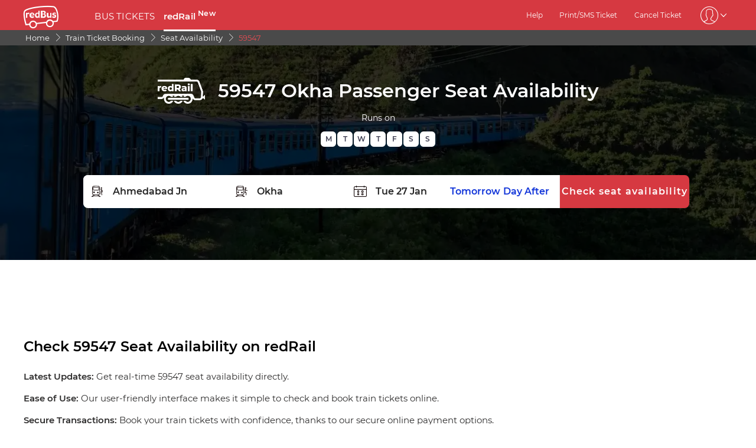

--- FILE ---
content_type: text/html; charset=utf-8
request_url: https://www.redbus.in/trains/59547-seat-availability
body_size: 9423
content:
<html lang="en">
            <head>
               <title>59547 Seat Availability - Check 59547 Ahmedabad Okha Passenger Availability</title>
               <link rel="canonical" href="https://www.redbus.in/trains/59547-seat-availability">
               <meta http-equiv="content-type" content="text/html; charset=UTF-8">
               <meta name="viewport" content="initial-scale=1.0">
               <meta name="description" content="Looking for 59547 Seat Availability? Book confirmed train ticket with Free Cancellation for 59547 Ahmedabad Okha Passenger with redRail">
                
                <meta name="robots" content="index, follow" />
                <link rel="shortcut icon" type="image/ico" href="/seoassets/favicon.ico" />
                <link rel="preload" href="/seoassets/fonts/Montserrat-Regular_9Wlhyw.woff2" as="font" type="font/woff2" crossorigin>
                <link rel="preload" href="/seoassets/fonts/Montserrat-SemiBold_bZF3gnD_g.woff2" as="font" type="font/woff2" crossorigin>
                <link rel="preload" as="font" href="/seoassets/fonts/icomoon.woff2?ge98hm" type="font/woff2" crossorigin="anonymous">
                <!-- <link rel="preconnect" href="https://s1.rdbuz.com">
                <link rel="preconnect" href="https://s2.rdbuz.com"> 
                <link rel="preconnect" href="https://s3.rdbuz.com"> -->
                <script src="/seoassets/dcr_train_availability.js?v=1768299288012" defer></script>
                
                <link rel="alternate" hreflang="en-IN" href="https://www.redbus.in/trains/59547-seat-availability" />
                
                <link rel="preload stylesheet" as="style" href="/seoassets/dcr_train_availability.css?v=1768299288012" />
                <style>
                    @font-face {
                        font-family: "Montserrat";
                        font-style: normal;
                        font-weight: 400;
                        src: local("Montserrat Regular"), local("Montserrat-Regular"), url('/seoassets/fonts/Montserrat-Regular_9Wlhyw.woff2') format("woff2");
                        unicode-range: U+0000-00FF, U+0131, U+0152-0153, U+02BB-02BC, U+02C6, U+02DA, U+02DC, U+2000-206F, U+2074, U+20AC, U+2122, U+2212, U+2215;
                        font-display: optional;
                    }
                    @font-face {
                        font-family: "Montserrat";
                        font-style: normal;
                        font-weight: 600;
                        src: local("Montserrat Bold"), local("Montserrat-Bold"), url('/seoassets/fonts/Montserrat-SemiBold_bZF3gnD_g.woff2') format("woff2");
                        unicode-range: U+0000-00FF, U+0131, U+0152-0153, U+02BB-02BC, U+02C6, U+02DA, U+02DC, U+2000-206F, U+2074, U+20AC, U+2122, U+2212, U+2215;
                        font-display: optional;
                    }
                </style>
                <style>*{margin:0;padding:0;font-family:Montserrat,sans-serif}#c_scrollToTop{position:fixed;right:10px;bottom:10px;z-index:9999;cursor:pointer;width:50px;height:50px;background-color:#3498db;text-indent:-9999px;display:none;-webkit-border-radius:60px;-moz-border-radius:60px;border-radius:60px}#c_scrollToTop>span{position:absolute;top:50%;left:50%;margin-left:-8px;margin-top:-12px;height:0;width:0;border:8px solid transparent;border-bottom-color:#fff}</style>
            </head>
        <body>
            <div id="root"><div><div class="D121_header_wrapper"><header class="D121_header"><div class="D121_header_container"><div class="head-wrap"><a href="https://www.redbus.in/" title="redBus_home" class="D121_redbus_home_anchor"> <i class="icon icon-redBus_Logo D121_logo_main"></i> </a><nav class="D121_product_nav mob-hide"><a class="D121_product_nav_a_redRails" href="https://www.redbus.in/bus-tickets">BUS TICKETS</a><a class="D121_product_nav_a_redRails" href="https://www.redbus.in/railways">redRail<!-- --> <sup style="font-weight:bold">New</sup></a></nav><nav class="D121_options_nav options-nav mob-hide"><a class="D121_options_nav_a" href="https://www.redbus.in/info/redcare"> <!-- -->Help<!-- --> </a><a class="D121_options_nav_a" href="https://www.redbus.in/Home/PrintTicket"> <!-- -->Print/SMS Ticket<!-- --> </a><a class="D121_options_nav_a" href="https://www.redbus.in/Cancellation"> <!-- -->Cancel Ticket<!-- --> </a><span class="D121_options_nav_a"><i class="icon D121_icon_userlogo icon-userprofile"></i><i class="icon icon-down D121_icon_down"></i></span></nav><div id="D121_dropPopover" class="D121_dropPopover "></div><div id="D121_signupDrop" class="D121_signupDrop "></div></div></div></header></div><div class="C122_breadCrumb"><nav aria-label="Breadcrumb" class="C122_headerContainer"><ol itemscope="" itemType="https://schema.org/BreadcrumbList"><li itemProp="itemListElement" itemscope="" itemType="https://schema.org/ListItem"><a itemProp="item" href="https://www.redbus.in/"><span itemProp="name">Home</span></a><span class="DC122_arrow"><i class="icon icon-right"></i></span><meta itemProp="position" content="1"/></li><li itemProp="itemListElement" itemscope="" itemType="https://schema.org/ListItem"><a itemProp="item" href="/railways"><span itemProp="name">Train Ticket Booking</span></a><span class="DC122_arrow"><i class="icon icon-right"></i></span><meta itemProp="position" content="2"/></li><li itemProp="itemListElement" itemscope="" itemType="https://schema.org/ListItem"><a itemProp="item" href="/train-tickets/train-seat-availability"><span itemProp="name">Seat Availability</span></a><span class="DC122_arrow"><i class="icon icon-right"></i></span><meta itemProp="position" content="3"/></li><li itemProp="itemListElement" itemscope="" itemType="https://schema.org/ListItem"><span itemProp="name">59547</span><meta itemProp="position" content="4"/></li></ol><div class="C122_fareStarts"></div></nav></div><div class="DC_120_wrap_train"><div class="D120_search_container_trainAvail" style="background-image:linear-gradient(0deg, rgba(0, 0, 0, 0.8), rgba(0, 0, 0, 0.8)), url(https://st.redbus.in/seo/image/redrails_hero_banner_image.webp)"><div class="D120_branding_container "><a href="/train-tickets" class="D120_back_btn"><img class="D120_rails_logo" alt="redRail" src="https://st.redbus.in/seo/icon_img/webp/redRail_w_logo.webp" width="80" height="44"/></a><div class=""><h1 class ="D120_search_heading"  > 59547 Okha Passenger Seat Availability </h1></div></div><div class="D120_subHeading_container "><div><div class="D120_subHeading_title">Runs on </div><div class="DC120_runningdays">
            <span class="run_day">M</span>
            <span class="run_day">T</span>
            <span class="run_day">W</span>
            <span class="run_day">T</span>
            <span class="run_day">F</span>
            <span class="run_day">S</span>
            <span class="run_day">S</span></div></div></div><div class="D120_search_widget_V2"><div class="D120_search_input_wrap_V2 D120_train_wrap"><span class="D120_icon_input_V2 icon icon-boarding_station"></span><label for="txtSource" class="sr_only">FROM STATION</label><input readonly="" type="text" autoComplete="off" id="txtSource" style="position:absolute;height:98%;padding-left:50px;border:none;outline:none;border-radius:8px;font-weight:700" placeholder="FROM STATION" data-scode="ADI" data-sname="Ahmedabad Jn" aria-required="true" name="txtSource" value="Ahmedabad Jn"/><input type="hidden" id="srcid"/></div><span class="D120_toggle_hide"></span><div class="D120_search_input_wrap_V2 D120_train_wrap"><span class="D120_icon_input_V2 icon icon-drop_off_station"></span><label for="txtDestination" class="sr_only">TO STATION</label><input readonly="" type="text" autoComplete="off" id="txtDestination" style="position:absolute;height:98%;padding-left:50px;border:none;outline:none;border-radius:8px;font-weight:700" placeholder="TO STATION" data-scode="OKHA" data-sname="Okha" aria-required="true" name="txtDestination" value="Okha"/><input type="hidden" id="destid"/></div><div class="D120_search_input_wrap_V2 calender_input"><span class="D120_icon_input_V2 icon icon-calender-new"></span><label class="sr_only" for="txtOnwardCalendar">Today</label><input type="text" id="txtOnwardCalendar" autoComplete="off" style="position:absolute;height:98%;padding-left:50px;border:none;outline:none;border-radius:8px;font-weight:700" placeholder="Today" data-date="20260127" value="Tue 27 Jan"/><div id="redRailsonward" style="position:absolute;top:57px;left:460px;width:360px;z-index:9999;font-weight:normal"><div class="calwid__wrap hide"><div class="calwid__header"><button class="calwid__btn-prev-month" disabled=""><svg height="16px" xmlns="http://www.w3.org/2000/svg" viewBox="0 0 100 100" style="fill:rgb(35, 31, 32)"><path d="M74.67,100a2.49,2.49,0,0,1-1.77-.73L28,54.37a6,6,0,0,1,0-8.49l45-45a2.5,2.5,0,0,1,3.54,3.54l-45,45a1,1,0,0,0,0,1.42L76.44,95.74A2.5,2.5,0,0,1,74.67,100Z"></path></svg></button><span class="calwid__year-month">Jan 2026</span><button class="calwid__btn-next-month"><svg height="16px" xmlns="http://www.w3.org/2000/svg" viewBox="0 0 100 100" style="fill:rgb(35, 31, 32)"><path d="M25.53,0.13A2.49,2.49,0,0,1,27.3.86L72.21,45.77a6,6,0,0,1,0,8.49l-45,45a2.5,2.5,0,1,1-3.54-3.54l45-45a1,1,0,0,0,0-1.42L23.76,4.39A2.5,2.5,0,0,1,25.53.13Z"></path></svg></button></div><div class="calwid__day__names-grid"><span class="calwid__day-header">Mon</span><span class="calwid__day-header">Tue</span><span class="calwid__day-header">Wed</span><span class="calwid__day-header">Thu</span><span class="calwid__day-header">Fri</span><span class="calwid__day-header">Sat</span><span class="calwid__day-header">Sun</span></div><div class="calwid__days-grid"><span class="calwid__day empty"></span><span class="calwid__day empty"></span><span class="calwid__day empty"></span><span class="calwid__day past-day">1</span><span class="calwid__day past-day">2</span><span class="calwid__day past-day">3</span><span class="calwid__day past-day">4</span><span class="calwid__day past-day">5</span><span class="calwid__day past-day">6</span><span class="calwid__day past-day">7</span><span class="calwid__day past-day">8</span><span class="calwid__day past-day">9</span><span class="calwid__day past-day">10</span><span class="calwid__day past-day">11</span><span class="calwid__day past-day">12</span><span class="calwid__day past-day">13</span><span class="calwid__day past-day">14</span><span class="calwid__day past-day">15</span><span class="calwid__day past-day">16</span><span class="calwid__day past-day">17</span><span class="calwid__day past-day">18</span><span class="calwid__day past-day">19</span><span class="calwid__day past-day">20</span><span class="calwid__day past-day">21</span><span class="calwid__day past-day">22</span><span class="calwid__day past-day">23</span><span class="calwid__day past-day">24</span><span class="calwid__day past-day">25</span><span class="calwid__day today selected" data-date="2026-01-26">26</span><span class="calwid__day  " data-date="2026-01-27">27</span><span class="calwid__day  " data-date="2026-01-28">28</span><span class="calwid__day  " data-date="2026-01-29">29</span><span class="calwid__day  " data-date="2026-01-30">30</span><span class="calwid__day weekend-day " data-date="2026-01-31">31</span></div></div></div></div><div class="D120_search_input_wrap_V2"><span class="D120_Tomorrow">Tomorrow</span><span class="D120_dayAfter">Day After</span></div><button class="D120_search_btn_V2 searchTrains"> <!-- -->Check seat availability<!-- --> </button></div></div></div><div class="D405_container"><ul class="D405_train_class_wrap"></ul><div class="D405_schedule_table_wrap"></div></div><div class="D103_rails_wrapper "><article class="D103_container_newStyle"><div><h2 class ="D103_h2_redRails"  > Check 59547 Seat Availability on redRail  </h2></div><div class="D103_p_redRails"><p><b>Latest Updates:</b> Get real-time 59547 seat availability directly.</p><p><b>Ease of Use:</b> Our user-friendly interface makes it simple to check and book train tickets online.</p><p><b>Secure Transactions:</b> Book your train tickets with confidence, thanks to our secure online payment options.</p></div></article></div><div class="D119_main D119_qacontainer" itemscope="" itemType="https://schema.org/FAQPage"><div class="D119_qa_heading"><h2 class ="D119_qa_heading_info"  > Frequently Asked Questions </h2></div><details open="" itemscope="" itemProp="mainEntity" itemType="https://schema.org/Question" class="D119_faq_acc D119_details "><summary itemProp="name" class="D119_accordian_que D119_question D119_summary">Can I book tickets for 59547 after checking seat availability?</summary><div itemscope="" itemProp="acceptedAnswer" itemType="https://schema.org/Answer" class="D119_accordian_answer"><div itemProp="text" class="DC119_ans"><p>Absolutely! Once you've confirmed seat availability for 59547, you can proceed to book your train tickets online through redRail.</p></div></div></details><details open="" itemscope="" itemProp="mainEntity" itemType="https://schema.org/Question" class="D119_faq_acc D119_details "><summary itemProp="name" class="D119_accordian_que D119_question D119_summary">What payment options are available for 59547 train ticket booking?</summary><div itemscope="" itemProp="acceptedAnswer" itemType="https://schema.org/Answer" class="D119_accordian_answer"><div itemProp="text" class="DC119_ans"><p>We accept multiple payment methods including credit/debit cards, net banking, and digital wallets for booking tickets for trains.</p></div></div></details><details open="" itemscope="" itemProp="mainEntity" itemType="https://schema.org/Question" class="D119_faq_acc D119_details "><summary itemProp="name" class="D119_accordian_que D119_question D119_summary">Can I check the live train status of Ahmedabad Okha Passenger (59547) ?</summary><div itemscope="" itemProp="acceptedAnswer" itemType="https://schema.org/Answer" class="D119_accordian_answer"><div itemProp="text" class="DC119_ans"><p>Yes, you can check the live train status on redRail website or app.</p></div></div></details><details open="" itemscope="" itemProp="mainEntity" itemType="https://schema.org/Question" class="D119_faq_acc D119_details "><summary itemProp="name" class="D119_accordian_que D119_question D119_summary">Is it necessary to know the station code when looking up seat availability for Ahmedabad Okha Passenger (59547) on RedRail?</summary><div itemscope="" itemProp="acceptedAnswer" itemType="https://schema.org/Answer" class="D119_accordian_answer"><div itemProp="text" class="DC119_ans"><p>No need to stress! When you type in the station name on redRail's seat availability page, a dropdown menu will appear, showing you both the station names and their corresponding codes. Simply choose the station you're interested in from this list.</p></div></div></details></div><section class="D140_main"><div class="D140_interlink3"><div class="interlinks_header" data-linkIndex="0"><div><strong class ="D140_hd"  > Train Seat Availability from Ahmedabad Jn </strong></div><i class="icon icon-down"></i></div><div class="D140_links hide"><ul class="D140_list" data-linkIndex="0"><li class="D140_item"><a href="/trains/16501-seat-availability">16501 Seat Availability</a></li><li class="D140_item"><a href="/trains/09470-seat-availability">09470 Seat Availability</a></li><li class="D140_item"><a href="/trains/19036-seat-availability">19036 Seat Availability</a></li><li class="D140_item"><a href="/trains/01703-seat-availability">01703 Seat Availability</a></li><li class="D140_item"><a href="/trains/59550-seat-availability">59550 Seat Availability</a></li><li class="D140_item"><a href="/trains/19403-seat-availability">19403 Seat Availability</a></li><li class="D140_item"><a href="/trains/20949-seat-availability">20949 Seat Availability</a></li><li class="D140_item"><a href="/trains/59440-seat-availability">59440 Seat Availability</a></li><li class="D140_item"><a href="/trains/09249-seat-availability">09249 Seat Availability</a></li><li class="D140_item"><a href="/trains/59442-seat-availability">59442 Seat Availability</a></li></ul></div></div><div class="D140_interlink3"><div class="interlinks_header" data-linkIndex="1"><div><strong class ="D140_hd"  > Top Train Routes from Ahmedabad Jn </strong></div><i class="icon icon-down"></i></div><div class="D140_links hide"><ul class="D140_list" data-linkIndex="1"><li class="D140_item"><a href="/train-tickets/ahmedabad-to-surat-trains">ahmedabad to surat Trains</a></li><li class="D140_item"><a href="/train-tickets/ahmedabad-jn-to-mumbai-central-trains">ahmedabad jn to mumbai central Trains</a></li><li class="D140_item"><a href="/train-tickets/ahmedabad-jn-to-borivali-trains">ahmedabad jn to borivali Trains</a></li><li class="D140_item"><a href="/train-tickets/ahmedabad-jn-to-bandra-terminus-trains">ahmedabad jn to bandra terminus Trains</a></li><li class="D140_item"><a href="/train-tickets/ahmedabad-to-pune-trains">ahmedabad to pune Trains</a></li><li class="D140_item"><a href="/train-tickets/ahmedabad-to-veraval-trains">ahmedabad to veraval Trains</a></li><li class="D140_item"><a href="/train-tickets/ahmedabad-to-jamnagar-trains">ahmedabad to jamnagar Trains</a></li><li class="D140_item"><a href="/train-tickets/ahmedabad-to-rajkot-trains">ahmedabad to rajkot Trains</a></li><li class="D140_item"><a href="/train-tickets/ahmedabad-to-indore-trains">ahmedabad to indore Trains</a></li><li class="D140_item"><a href="/train-tickets/ahmedabad-to-chouriharshapatti-trains">ahmedabad to chouriharshapatti Trains</a></li></ul></div></div><div class="D140_interlink3"><div class="interlinks_header" data-linkIndex="2"><div><strong class ="D140_hd"  > Top Train Routes from Okha </strong></div><i class="icon icon-down"></i></div><div class="D140_links hide"><ul class="D140_list" data-linkIndex="2"><li class="D140_item"><a href="/train-tickets/okha-to-ahmedabad-trains">okha to ahmedabad Trains</a></li><li class="D140_item"><a href="/train-tickets/okha-to-jamnagar-trains">okha to jamnagar Trains</a></li><li class="D140_item"><a href="/train-tickets/okha-to-veraval-trains">okha to veraval Trains</a></li><li class="D140_item"><a href="/train-tickets/okhaport-to-ranpur-trains">okhaport to ranpur Trains</a></li><li class="D140_item"><a href="/train-tickets/okhaport-to-kochi-trains">okhaport to kochi Trains</a></li><li class="D140_item"><a href="/train-tickets/okha-to-rajkot-trains">okha to rajkot Trains</a></li><li class="D140_item"><a href="/train-tickets/okha-to-mumbai-trains">okha to mumbai Trains</a></li><li class="D140_item"><a href="/train-tickets/okha-to-vasai-road-trains">okha to vasai road Trains</a></li><li class="D140_item"><a href="/train-tickets/okhaport-to-hyderabad-trains">okhaport to hyderabad Trains</a></li><li class="D140_item"><a href="/train-tickets/okhaport-to-guwahati-trains">okhaport to guwahati Trains</a></li></ul></div></div><div class="D140_interlink3"><div class="interlinks_header" data-linkIndex="3"><div><strong class ="D140_hd"  > Top Train Routes to Okha </strong></div><i class="icon icon-down"></i></div><div class="D140_links hide"><ul class="D140_list" data-linkIndex="3"><li class="D140_item"><a href="/train-tickets/ahmedabad-to-okha-trains">ahmedabad to okha Trains</a></li><li class="D140_item"><a href="/train-tickets/jamnagar-to-okha-trains">jamnagar to okha Trains</a></li><li class="D140_item"><a href="/train-tickets/veraval-to-okha-trains">veraval to okha Trains</a></li><li class="D140_item"><a href="/train-tickets/kochi-to-okhaport-trains">kochi to okhaport Trains</a></li><li class="D140_item"><a href="/train-tickets/rajkot-to-okha-trains">rajkot to okha Trains</a></li><li class="D140_item"><a href="/train-tickets/marwar-jn-to-okha-trains">marwar jn to okha Trains</a></li><li class="D140_item"><a href="/train-tickets/borivali-to-okha-trains">borivali to okha Trains</a></li><li class="D140_item"><a href="/train-tickets/delhi-to-okhaport-trains">delhi to okhaport Trains</a></li><li class="D140_item"><a href="/train-tickets/jaipur-to-okha-trains">jaipur to okha Trains</a></li><li class="D140_item"><a href="/train-tickets/aluva-to-okhaport-trains">aluva to okhaport Trains</a></li></ul></div></div><div class="D140_interlink3"><div class="interlinks_header" data-linkIndex="4"><div><strong class ="D140_hd"  > Top Train Routes to Ahmedabad Jn </strong></div><i class="icon icon-down"></i></div><div class="D140_links hide"><ul class="D140_list" data-linkIndex="4"><li class="D140_item"><a href="/train-tickets/surat-to-ahmedabad-trains">surat to ahmedabad Trains</a></li><li class="D140_item"><a href="/train-tickets/mumbai-central-to-ahmedabad-jn-trains">mumbai central to ahmedabad jn Trains</a></li><li class="D140_item"><a href="/train-tickets/borivali-to-ahmedabad-jn-trains">borivali to ahmedabad jn Trains</a></li><li class="D140_item"><a href="/train-tickets/bandra-terminus-to-ahmedabad-jn-trains">bandra terminus to ahmedabad jn Trains</a></li><li class="D140_item"><a href="/train-tickets/pune-to-ahmedabad-trains">pune to ahmedabad Trains</a></li><li class="D140_item"><a href="/train-tickets/indore-to-ahmedabad-trains">indore to ahmedabad Trains</a></li><li class="D140_item"><a href="/train-tickets/veraval-to-ahmedabad-trains">veraval to ahmedabad Trains</a></li><li class="D140_item"><a href="/train-tickets/rajkot-to-ahmedabad-trains">rajkot to ahmedabad Trains</a></li><li class="D140_item"><a href="/train-tickets/jamnagar-to-ahmedabad-trains">jamnagar to ahmedabad Trains</a></li><li class="D140_item"><a href="/train-tickets/dadar-to-ahmedabad-jn-trains">dadar to ahmedabad jn Trains</a></li></ul></div></div><div class="D140_interlink3"><div class="interlinks_header" data-linkIndex="5"><div><strong class ="D140_hd"  > Railway Information </strong></div><i class="icon icon-down"></i></div><div class="D140_links hide"><ul class="D140_list" data-linkIndex="5"><li class="D140_item"><a href="/railways/train-running-status">Train Running Status</a></li><li class="D140_item"><a href="/railways/pnr-status">Check PNR Status</a></li><li class="D140_item"><a href="/train-tickets/train-seat-availability">Train Seat Availability</a></li><li class="D140_item"><a href="/train-tickets/trains-between-stations">Train Between Stations</a></li><li class="D140_item"><a href="/railways/train-coach-position">Train Coach Position</a></li><li class="D140_item"><a href="/railways/train-schedule">Train Schedule</a></li><li class="D140_item"><a href="/train-tickets/tatkal-reservation">Tatkal Ticket Booking</a></li><li class="D140_item"><a href="/train-tickets/premium-tatkal-reservation">Premium Tatkal</a></li><li class="D140_item"><a href="/train-tickets/offers">Train Ticket Offers</a></li><li class="D140_item"><a href="/railways">Train Ticket Booking</a></li></ul></div></div></section><footer class="C111_footer"><div class="C111_footerContainer"><section class=""><div class="C111_logo"><span class="icon icon-redBus_Logo"></span></div><div class="DC111_text_content">redBus is the world's largest online bus ticket booking service trusted by over 56 million happy customers globally. <a href = "https://www.redbus.in">redBus</a> offers bus ticket booking through its website,iOS and Android mobile apps for all major routes in India.</div></section><section class="footerLinksHeader"><p class="footer_heading">Book</p><ul><li><a href="https://www.redbus.in/bus-tickets">Bus Tickets</a></li></ul><ul><li><a href="https://www.redbus.in/railways">Train Tickets</a></li></ul></section><section class="footerLinksHeader"><p class="footer_heading">About redBus</p><ul><li><a href="https://www.redbus.in/info/aboutus">About Us</a></li></ul><ul><li><a href="https://www.redbus.in/info/contactus">Contact us</a></li></ul><ul><li><a href="https://m.redbus.in/">Mobile Version</a></li></ul><ul><li><a href="https://in3.seatseller.travel/">Agent Registration</a></li></ul><ul><li><a href="https://www.redbus.in/careers">Careers</a></li></ul></section><section class="footerLinksHeader"><p class="footer_heading">Traveller Tools</p><ul><li><a href="https://www.redbus.in/info/track-my-bus">Track My Bus</a></li></ul><ul><li><a href="https://www.redbus.in/Cancellation">Cancellation</a></li></ul><ul><li><a href="https://www.redbus.in/Home/PrintTicket">Print E Ticket</a></li></ul><ul><li><a href="https://www.redbus.in/info/faq">FAQ</a></li></ul><ul><li><a href="https://www.redbus.in/sitemap.html">Sitemap</a></li></ul><ul><li><a href="https://www.redbus.in/offers">Offers</a></li></ul><ul><li><a href="https://blog.redbus.in/">Blog</a></li></ul><ul><li><a href="https://www.redbus.in/primo/primo-service">Primo</a></li></ul></section><section class="footerLinksHeader"><p class="footer_heading">Legal</p><ul><li><a href="https://www.redbus.in/info/termscondition">Terms &amp; Conditions</a></li></ul><ul><li><a href="https://www.redbus.in/info/privacypolicy">Privacy Policy</a></li></ul><ul><li><a href="https://www.redbus.in/info/cookiepolicy">Cookie Policy</a></li></ul></section><section class="footerLinksHeader"><p class="footer_heading">Apps</p><ul><li><a href="https://play.google.com/store/search?q=redbus&amp;c=apps&amp;hl=en_IN">redBus</a></li></ul><ul><li><a href="https://play.google.com/store/apps/details?id=com.rails.red&amp;hl=en_IN">Redrail</a></li></ul><ul><li><a href="https://play.google.com/store/apps/details?id=com.makemytrip&amp;utm_source=blog&amp;utm_campaign=offpage" rel="nofollow">Make My Trip App</a></li></ul><ul><li><a href="https://play.google.com/store/apps/details?id=com.makemytrip&amp;hl=en_IN&amp;gl=ae" rel="nofollow">Make My Trip UAE App</a></li></ul></section><section class="footerLinksHeader"><p class="footer_heading">Global Site</p><ul><li><a href="https://www.redbus.in/">India</a></li></ul><ul><li><a href="https://www.redbus.id/">Indonesia</a></li></ul><ul><li><a href="https://www.redbus.sg/">Singapore</a></li></ul><ul><li><a href="https://www.redbus.my/">Malaysia</a></li></ul><ul><li><a href="https://www.redbus.vn/">Vietnam</a></li></ul><ul><li><a href="https://www.redbus.com.kh/">Cambodia</a></li></ul><ul><li><a href="https://www.redbus.co/">Colombia</a></li></ul><ul><li><a href="https://www.redbus.pe/">Peru</a></li></ul><ul><li><a href="https://www.redbus.com/">International</a></li></ul></section></div><div class="C111_social_media_wrap"><div class="C111_copyright">Ⓒ 2025 Redbus India Private Limited</div><div class="C111_socialIcons"><a title="facebook" href="https://www.facebook.com/redBus.in/"><span class="icon-social_facebook"></span></a><a title="LinkedIn" href="https://in.linkedin.com/company/redbus_2/"><span class="icon-social_linkedin"></span></a><a title="twitter" href="https://twitter.com/redbus_in"><span class="icon-twitter_x"></span></a><a title="Instagram" href="https://www.instagram.com/redbusindia/"><span class="icon-social_instagram"></span></a></div></div></footer></div></div>
            <div id="signUpMod"></div>
            <div id="center-loader"></div>
            <div id="toast"></div>
            <span onclick="scrollTopAnimated(500)" id="c_scrollToTop" style="display: none;">Top<span></span></span>
            <script>window.INITIAL_STATE={"partials":{"partialData":[{"uiComponentId":"C_149","content":{"var1":"\u003Cspan\u003EGet \u003Cb\u003E100 OFF\u003C\u002Fb\u003E on redRail app. \u003Cbr\u003EUse code \u003Cb\u003ERAIL100\u003C\u002Fb\u003E\u003C\u002Fspan\u003E","var2":"Open app","var3":"https:\u002F\u002Fredrails.app.link\u002F36mSA7JQMTb","var4":"https:\u002F\u002Fst.redbus.in\u002Fseo\u002Find\u002FrailsAppInstall_1749193710.webp"}},{"uiComponentId":"C_149","content":{"var1":"\u003Cspan\u003EGet \u003Cb\u003E100 OFF\u003C\u002Fb\u003E on redRail app. \u003Cbr\u003EUse code \u003Cb\u003ERAIL100\u003C\u002Fb\u003E\u003C\u002Fspan\u003E","var2":"Open app","var3":"https:\u002F\u002Fredrails.app.link\u002FGxQI10CQMTb","var4":"https:\u002F\u002Fst.redbus.in\u002Fseo\u002Find\u002FrailsAppInstall_1749193710.webp"}},{"uiComponentId":"C_121","content":{"heading":"Book Train Tickets Online","data":{"backarrow":"https:\u002F\u002Fst.redbus.in\u002FImages\u002Fseo\u002Fback-arrow.svg","downloadBtnText":"Download the App","downloadLink":"https:\u002F\u002Fredrails.app.link\u002FbjIXvSYbUvb","imageURL":"https:\u002F\u002Fm.redbus.in\u002Frailways\u002Fpublic\u002Fimages\u002FredRail_icon.svg","label":"","link":"","menu":[{"imageURL":"icon-redBus_Logo","type":"logo"},{"label":"BUS TICKETS","link":"bus-tickets","type":"labelWithlink"},{"label":"redRail","link":"railways","type":"newLabelWithlink"}],"navMenu":[{"identifier":"signin_signup","label":"Login\u002FSignup","link":"signin-iframe","type":"labelWithlink"},{"identifier":"signin_signup","label":"Profile","link":"user\u002Fprofile","showOnLoggedin":true,"type":"labelWithlink"},{"identifier":"signin_signup","isWallet":true,"label":"Wallet","link":"walletHistory","showOnLoggedin":true,"type":"labelWithlink"},{"label":"Search Buses","type":"labelWithlink"},{"label":"Offers","link":"offers","type":"labelWithlink"},{"label":"Customer Care","link":"contactus","type":"labelWithlink"},{"label":"Get Ticket Details","link":"searchticket","type":"labelWithlink"},{"label":"Terms and Condition","link":"terms","type":"labelWithlink"},{"identifier":"signin_signup","isLogout":true,"label":"Logout","showOnLoggedin":true,"type":"label"}],"subMenu":[{"label":"Help","link":"info\u002Fredcare","type":"labelWithlink"},{"label":"Print\u002FSMS Ticket","link":"Home\u002FPrintTicket","type":"labelWithlink"},{"label":"Cancel Ticket","link":"Cancellation","type":"labelWithlink"},{"type":"signindropdown","values":[{"label":"Sign In\u002FSign Up","showSignInIframe":true},{"label":"My Trips","link":"myprofile#trips","showOnLoggedin":true},{"label":"Wallet","link":"myprofile#walletHistory","showOnLoggedin":true},{"label":"My Profile","link":"myprofile#","showOnLoggedin":true},{"label":"Change Password","link":"myprofile#updatePassword","showOnLoggedin":true},{"isLogout":true,"label":"Sign Out","showOnLoggedin":true}]}],"type":"redRails"}},"headerType":"h1","doNotShowOnTOC":true},{"uiComponentId":"C_122","dataType":"BREAD_CRUMB","content":{"data":[{"data":"Home","link":"https:\u002F\u002Fwww.redbus.in\u002F","type":"LABEL_WITH_ABSOLUTE_LINK"},{"data":"Train Ticket Booking","link":"railways","type":"labelWithLink"},{"data":"Seat Availability","link":"train-tickets\u002Ftrain-seat-availability","type":"labelWithLink"},{"data":"59547","type":"label"}]},"headerType":"h1","doNotShowOnTOC":true},{"uiComponentId":"C_120","dataType":"TRAIN_SEARCH_WIDGET","content":{"heading":"59547 Okha Passenger Seat Availability","subHeading":"Runs on ","var1":"FROM STATION","var2":"TO STATION","var3":"Today","var4":"Tomorrow","var5":"Check seat availability","var6":"Authorised IRCTC Partner","var8":"Day After","var9":"\u003Cstrong\u003EIRCTC\u003C\u002Fstrong\u003E Authorised Partner","var10":"Show Trains","var11":".","data":{"imageURL":"https:\u002F\u002Fst.redbus.in\u002FImages\u002Fredrail\u002Firctc_logo.png","rRailImageURL":"https:\u002F\u002Fst.redbus.in\u002Fseo\u002Ficon_img\u002Fwebp\u002FredRail_w_logo.webp","type":"irctc"},"dataInfo":{"RunningDays":{"fri":"Y","mon":"Y","sat":"Y","sun":"Y","thu":"Y","tue":"Y","wed":"Y"},"ScheduleAndTimeTable":[{"stationId":"ADI","platformNo":"2","stationName":"Ahmedabad Jn","distance":"0 km","arrivalTime":"source","departureTime":"12:10","haltTime":"00 min","days":"Day 1"},{"stationId":"SBT","platformNo":"3","stationName":"Sabarmati Jn","distance":"5 km","arrivalTime":"12:21","departureTime":"12:23","haltTime":"02 min","days":"Day 1"},{"stationId":"CLDY","platformNo":"1","stationName":"Chandlodiya","distance":"11 km","arrivalTime":"12:31","departureTime":"12:33","haltTime":"02 min","days":"Day 1"},{"stationId":"ABD","platformNo":"1","stationName":"Ambli Road","distance":"17 km","arrivalTime":"12:39","departureTime":"12:40","haltTime":"01 min","days":"Day 1"},{"stationId":"SAU","platformNo":"1","stationName":"Sanand","distance":"28 km","arrivalTime":"12:50","departureTime":"12:52","haltTime":"02 min","days":"Day 1"},{"stationId":"CE","platformNo":"1","stationName":"Chharodi","distance":"40 km","arrivalTime":"13:03","departureTime":"13:05","haltTime":"02 min","days":"Day 1"},{"stationId":"VCN","platformNo":"1","stationName":"Virochannagar","distance":"46 km","arrivalTime":"13:11","departureTime":"13:12","haltTime":"01 min","days":"Day 1"},{"stationId":"JKA","platformNo":"1","stationName":"Jakhvada","distance":"53 km","arrivalTime":"13:18","departureTime":"13:20","haltTime":"02 min","days":"Day 1"},{"stationId":"VG","platformNo":"1","stationName":"Viramgam Jn","distance":"65 km","arrivalTime":"13:35","departureTime":"13:50","haltTime":"15 min","days":"Day 1"},{"stationId":"VNRD","platformNo":"1","stationName":"Vani Road","distance":"76 km","arrivalTime":"14:24","departureTime":"14:25","haltTime":"01 min","days":"Day 1"},{"stationId":"SR","platformNo":"1","stationName":"Sabli Road","distance":"84 km","arrivalTime":"14:34","departureTime":"14:35","haltTime":"01 min","days":"Day 1"},{"stationId":"LPR","platformNo":"1","stationName":"Lilapur Road","distance":"97 km","arrivalTime":"14:52","departureTime":"14:53","haltTime":"01 min","days":"Day 1"},{"stationId":"LTR","platformNo":"1","stationName":"Lakhtar","distance":"110 km","arrivalTime":"15:10","departureTime":"15:11","haltTime":"01 min","days":"Day 1"},{"stationId":"BLRD","platformNo":"1","stationName":"Bala Road","distance":"121 km","arrivalTime":"15:28","departureTime":"15:29","haltTime":"01 min","days":"Day 1"},{"stationId":"SUNR","platformNo":"1","stationName":"Surendranagar Jn","distance":"131 km","arrivalTime":"15:45","departureTime":"15:50","haltTime":"05 min","days":"Day 1"},{"stationId":"CJR","platformNo":"1","stationName":"Chamaraj","distance":"138 km","arrivalTime":"16:08","departureTime":"16:09","haltTime":"01 min","days":"Day 1"},{"stationId":"DXR","platformNo":"1","stationName":"Digsar","distance":"144 km","arrivalTime":"16:17","departureTime":"16:18","haltTime":"01 min","days":"Day 1"},{"stationId":"MOL","platformNo":"1","stationName":"Muli Road","distance":"152 km","arrivalTime":"16:26","departureTime":"16:27","haltTime":"01 min","days":"Day 1"},{"stationId":"RA","platformNo":"1","stationName":"Ramparda","distance":"162 km","arrivalTime":"16:35","departureTime":"16:36","haltTime":"01 min","days":"Day 1"},{"stationId":"VD","platformNo":"1","stationName":"Vagdiya","distance":"169 km","arrivalTime":"16:54","departureTime":"16:55","haltTime":"01 min","days":"Day 1"},{"stationId":"THAN","platformNo":"1","stationName":"Than","distance":"178 km","arrivalTime":"17:08","departureTime":"17:10","haltTime":"02 min","days":"Day 1"},{"stationId":"LMC","platformNo":"1","stationName":"Lakhamanchi","distance":"184 km","arrivalTime":"17:19","departureTime":"17:21","haltTime":"02 min","days":"Day 1"},{"stationId":"DL","platformNo":"1","stationName":"Daladi","distance":"193 km","arrivalTime":"18:09","departureTime":"18:10","haltTime":"01 min","days":"Day 1"},{"stationId":"LXR","platformNo":"1","stationName":"Lunseriya","distance":"196 km","arrivalTime":"18:18","departureTime":"18:19","haltTime":"01 min","days":"Day 1"},{"stationId":"WKR","platformNo":"3","stationName":"Wankaner Jn","distance":"205 km","arrivalTime":"18:35","departureTime":"18:40","haltTime":"05 min","days":"Day 1"},{"stationId":"WKRC","platformNo":"1","stationName":"Wankaner City","distance":"207 km","arrivalTime":"19:20","departureTime":"19:22","haltTime":"02 min","days":"Day 1"},{"stationId":"AXA","platformNo":"1","stationName":"Amarsar","distance":"212 km","arrivalTime":"19:31","departureTime":"19:32","haltTime":"01 min","days":"Day 1"},{"stationId":"SDD","platformNo":"1","stationName":"Sindhawadar","distance":"217 km","arrivalTime":"19:44","departureTime":"19:45","haltTime":"01 min","days":"Day 1"},{"stationId":"KNKT","platformNo":"1","stationName":"Kanakot","distance":"224 km","arrivalTime":"19:54","departureTime":"19:55","haltTime":"01 min","days":"Day 1"},{"stationId":"KHC","platformNo":"1","stationName":"Khorana","distance":"233 km","arrivalTime":"20:10","departureTime":"20:11","haltTime":"01 min","days":"Day 1"},{"stationId":"BLWR","platformNo":"1","stationName":"Bileshwar","distance":"237 km","arrivalTime":"20:21","departureTime":"20:22","haltTime":"01 min","days":"Day 1"},{"stationId":"RJT","platformNo":"2","stationName":"Rajkot Jn","distance":"247 km","arrivalTime":"20:40","departureTime":"22:20","haltTime":"100 min","days":"Day 1"},{"stationId":"PDH","platformNo":"1","stationName":"Paddhari","distance":"272 km","arrivalTime":"22:48","departureTime":"22:49","haltTime":"01 min","days":"Day 1"},{"stationId":"HM","platformNo":"1","stationName":"Hadmatiya Jn","distance":"285 km","arrivalTime":"23:21","departureTime":"23:22","haltTime":"01 min","days":"Day 1"},{"stationId":"WTJ","platformNo":"1","stationName":"Jam Wanthali","distance":"301 km","arrivalTime":"23:41","departureTime":"23:42","haltTime":"01 min","days":"Day 1"},{"stationId":"ALB","platformNo":"1","stationName":"Aliyavada","distance":"313 km","arrivalTime":"00:18","departureTime":"00:19","haltTime":"01 min","days":"Day 2"},{"stationId":"HAPA","platformNo":"2","stationName":"Hapa","distance":"323 km","arrivalTime":"00:35","departureTime":"00:37","haltTime":"02 min","days":"Day 2"},{"stationId":"JAM","platformNo":"1","stationName":"Jamnagar","distance":"331 km","arrivalTime":"00:49","departureTime":"00:54","haltTime":"05 min","days":"Day 2"},{"stationId":"LKBL","platformNo":"1","stationName":"Lakhabawal","distance":"343 km","arrivalTime":"01:12","departureTime":"01:13","haltTime":"01 min","days":"Day 2"},{"stationId":"KNLS","platformNo":"1","stationName":"Kanalus Jn","distance":"358 km","arrivalTime":"01:31","departureTime":"01:32","haltTime":"01 min","days":"Day 2"},{"stationId":"KMBL","platformNo":"1","stationName":"Khambhalia","distance":"386 km","arrivalTime":"02:08","departureTime":"02:10","haltTime":"02 min","days":"Day 2"},{"stationId":"BHTL","platformNo":"1","stationName":"Bhatel","distance":"404 km","arrivalTime":"02:26","departureTime":"02:28","haltTime":"02 min","days":"Day 2"},{"stationId":"BPKA","platformNo":"1","stationName":"Bhopalka","distance":"418 km","arrivalTime":"02:41","departureTime":"02:42","haltTime":"01 min","days":"Day 2"},{"stationId":"BHTA","platformNo":"1","stationName":"Bhatiya","distance":"428 km","arrivalTime":"02:53","departureTime":"02:55","haltTime":"02 min","days":"Day 2"},{"stationId":"DWK","platformNo":"2","stationName":"Dwarka","distance":"470 km","arrivalTime":"04:26","departureTime":"04:28","haltTime":"02 min","days":"Day 2"},{"stationId":"VVA","platformNo":"1","stationName":"Varvala","distance":"475 km","arrivalTime":"04:44","departureTime":"04:46","haltTime":"02 min","days":"Day 2"},{"stationId":"BMRN","platformNo":"1","stationName":"Bhimrana","distance":"482 km","arrivalTime":"04:54","departureTime":"04:56","haltTime":"02 min","days":"Day 2"},{"stationId":"MTHP","platformNo":"1","stationName":"Mithapur","distance":"489 km","arrivalTime":"05:00","departureTime":"05:02","haltTime":"02 min","days":"Day 2"},{"stationId":"OKHA","platformNo":"3","stationName":"Okha","distance":"499 km","arrivalTime":"05:30","departureTime":"destination","haltTime":"00 min","days":"Day 2"}]}},"headerType":"h1","doNotShowOnTOC":true},{"uiComponentId":"C_405","dataType":"RAILS_CARD_PARTIAL","content":{"dataInfo":null},"headerType":"h2"},{"uiComponentId":"C_103","content":{"heading":"Check 59547 Seat Availability on redRail ","body":"\u003Cp\u003E\u003Cb\u003ELatest Updates:\u003C\u002Fb\u003E Get real-time 59547 seat availability directly.\u003C\u002Fp\u003E\u003Cp\u003E\u003Cb\u003EEase of Use:\u003C\u002Fb\u003E Our user-friendly interface makes it simple to check and book train tickets online.\u003C\u002Fp\u003E\u003Cp\u003E\u003Cb\u003ESecure Transactions:\u003C\u002Fb\u003E Book your train tickets with confidence, thanks to our secure online payment options.\u003C\u002Fp\u003E"},"headerType":"h2","country":"IND"},{"uiComponentId":"C_119","content":{"heading":"Frequently Asked Questions","label1":"View more","totalCount":"7","qaList":[{"que":"Can I book tickets for 59547 after checking seat availability?","ans":"\u003Cp\u003EAbsolutely! Once you've confirmed seat availability for 59547, you can proceed to book your train tickets online through redRail.\u003C\u002Fp\u003E"},{"que":"What payment options are available for 59547 train ticket booking?","ans":"\u003Cp\u003EWe accept multiple payment methods including credit\u002Fdebit cards, net banking, and digital wallets for booking tickets for trains.\u003C\u002Fp\u003E"},{"que":"Can I check the live train status of Ahmedabad Okha Passenger (59547) ?","ans":"\u003Cp\u003EYes, you can check the live train status on redRail website or app.\u003C\u002Fp\u003E"},{"que":"Is it necessary to know the station code when looking up seat availability for Ahmedabad Okha Passenger (59547) on RedRail?","ans":"\u003Cp\u003ENo need to stress! When you type in the station name on redRail's seat availability page, a dropdown menu will appear, showing you both the station names and their corresponding codes. Simply choose the station you're interested in from this list.\u003C\u002Fp\u003E"}]},"headerType":"h2"},{"uiComponentId":"C_140","content":{},"group":"interlink3","collection":[{"dataType":"TRAIN_AVAILABILITY_SD_FROM_SRC","content":{"heading":"Train Seat Availability from Ahmedabad Jn","data":[{"item":"16501 Seat Availability","link":"trains\u002F16501-seat-availability"},{"item":"09470 Seat Availability","link":"trains\u002F09470-seat-availability"},{"item":"19036 Seat Availability","link":"trains\u002F19036-seat-availability"},{"item":"01703 Seat Availability","link":"trains\u002F01703-seat-availability"},{"item":"59550 Seat Availability","link":"trains\u002F59550-seat-availability"},{"item":"19403 Seat Availability","link":"trains\u002F19403-seat-availability"},{"item":"20949 Seat Availability","link":"trains\u002F20949-seat-availability"},{"item":"59440 Seat Availability","link":"trains\u002F59440-seat-availability"},{"item":"09249 Seat Availability","link":"trains\u002F09249-seat-availability"},{"item":"59442 Seat Availability","link":"trains\u002F59442-seat-availability"}]},"headerType":"h2"},{"dataType":"TRAIN_SD_FROM_SRC","content":{"heading":"Top Train Routes from Ahmedabad Jn","data":[{"item":"ahmedabad to surat Trains","link":"train-tickets\u002Fahmedabad-to-surat-trains"},{"item":"ahmedabad jn to mumbai central Trains","link":"train-tickets\u002Fahmedabad-jn-to-mumbai-central-trains"},{"item":"ahmedabad jn to borivali Trains","link":"train-tickets\u002Fahmedabad-jn-to-borivali-trains"},{"item":"ahmedabad jn to bandra terminus Trains","link":"train-tickets\u002Fahmedabad-jn-to-bandra-terminus-trains"},{"item":"ahmedabad to pune Trains","link":"train-tickets\u002Fahmedabad-to-pune-trains"},{"item":"ahmedabad to veraval Trains","link":"train-tickets\u002Fahmedabad-to-veraval-trains"},{"item":"ahmedabad to jamnagar Trains","link":"train-tickets\u002Fahmedabad-to-jamnagar-trains"},{"item":"ahmedabad to rajkot Trains","link":"train-tickets\u002Fahmedabad-to-rajkot-trains"},{"item":"ahmedabad to indore Trains","link":"train-tickets\u002Fahmedabad-to-indore-trains"},{"item":"ahmedabad to chouriharshapatti Trains","link":"train-tickets\u002Fahmedabad-to-chouriharshapatti-trains"}]},"headerType":"h2"},{"dataType":"TRAIN_SD_FROM_DST","content":{"heading":"Top Train Routes from Okha","data":[{"item":"okha to ahmedabad Trains","link":"train-tickets\u002Fokha-to-ahmedabad-trains"},{"item":"okha to jamnagar Trains","link":"train-tickets\u002Fokha-to-jamnagar-trains"},{"item":"okha to veraval Trains","link":"train-tickets\u002Fokha-to-veraval-trains"},{"item":"okhaport to ranpur Trains","link":"train-tickets\u002Fokhaport-to-ranpur-trains"},{"item":"okhaport to kochi Trains","link":"train-tickets\u002Fokhaport-to-kochi-trains"},{"item":"okha to rajkot Trains","link":"train-tickets\u002Fokha-to-rajkot-trains"},{"item":"okha to mumbai Trains","link":"train-tickets\u002Fokha-to-mumbai-trains"},{"item":"okha to vasai road Trains","link":"train-tickets\u002Fokha-to-vasai-road-trains"},{"item":"okhaport to hyderabad Trains","link":"train-tickets\u002Fokhaport-to-hyderabad-trains"},{"item":"okhaport to guwahati Trains","link":"train-tickets\u002Fokhaport-to-guwahati-trains"}]},"headerType":"h2"},{"dataType":"TRAIN_SD_TO_DST","content":{"heading":"Top Train Routes to Okha","data":[{"item":"ahmedabad to okha Trains","link":"train-tickets\u002Fahmedabad-to-okha-trains"},{"item":"jamnagar to okha Trains","link":"train-tickets\u002Fjamnagar-to-okha-trains"},{"item":"veraval to okha Trains","link":"train-tickets\u002Fveraval-to-okha-trains"},{"item":"kochi to okhaport Trains","link":"train-tickets\u002Fkochi-to-okhaport-trains"},{"item":"rajkot to okha Trains","link":"train-tickets\u002Frajkot-to-okha-trains"},{"item":"marwar jn to okha Trains","link":"train-tickets\u002Fmarwar-jn-to-okha-trains"},{"item":"borivali to okha Trains","link":"train-tickets\u002Fborivali-to-okha-trains"},{"item":"delhi to okhaport Trains","link":"train-tickets\u002Fdelhi-to-okhaport-trains"},{"item":"jaipur to okha Trains","link":"train-tickets\u002Fjaipur-to-okha-trains"},{"item":"aluva to okhaport Trains","link":"train-tickets\u002Faluva-to-okhaport-trains"}]},"headerType":"h2"},{"dataType":"TRAIN_SD_TO_SRC","content":{"heading":"Top Train Routes to Ahmedabad Jn","data":[{"item":"surat to ahmedabad Trains","link":"train-tickets\u002Fsurat-to-ahmedabad-trains"},{"item":"mumbai central to ahmedabad jn Trains","link":"train-tickets\u002Fmumbai-central-to-ahmedabad-jn-trains"},{"item":"borivali to ahmedabad jn Trains","link":"train-tickets\u002Fborivali-to-ahmedabad-jn-trains"},{"item":"bandra terminus to ahmedabad jn Trains","link":"train-tickets\u002Fbandra-terminus-to-ahmedabad-jn-trains"},{"item":"pune to ahmedabad Trains","link":"train-tickets\u002Fpune-to-ahmedabad-trains"},{"item":"indore to ahmedabad Trains","link":"train-tickets\u002Findore-to-ahmedabad-trains"},{"item":"veraval to ahmedabad Trains","link":"train-tickets\u002Fveraval-to-ahmedabad-trains"},{"item":"rajkot to ahmedabad Trains","link":"train-tickets\u002Frajkot-to-ahmedabad-trains"},{"item":"jamnagar to ahmedabad Trains","link":"train-tickets\u002Fjamnagar-to-ahmedabad-trains"},{"item":"dadar to ahmedabad jn Trains","link":"train-tickets\u002Fdadar-to-ahmedabad-jn-trains"}]},"headerType":"h2"},{"content":{"heading":"Railway Information","data":[{"item":"Train Running Status","link":"railways\u002Ftrain-running-status"},{"item":"Check PNR Status","link":"railways\u002Fpnr-status"},{"item":"Train Seat Availability","link":"train-tickets\u002Ftrain-seat-availability"},{"item":"Train Between Stations","link":"train-tickets\u002Ftrains-between-stations"},{"item":"Train Coach Position","link":"railways\u002Ftrain-coach-position"},{"item":"Train Schedule","link":"railways\u002Ftrain-schedule"},{"item":"Tatkal Ticket Booking","link":"train-tickets\u002Ftatkal-reservation"},{"item":"Premium Tatkal","link":"train-tickets\u002Fpremium-tatkal-reservation"},{"item":"Train Ticket Offers","link":"train-tickets\u002Foffers"},{"item":"Train Ticket Booking","link":"railways"}]},"headerType":"h2"}]},{"uiComponentId":"C_111","dataType":"FOOTER","content":{"data":{"sections":[{"heading":{"label":"Book"},"links":[{"label":"Bus Tickets","link":"bus-tickets"},{"label":"Train Tickets","link":"railways"}]},{"heading":{"label":"About redBus"},"links":[{"label":"About Us","link":"info\u002Faboutus"},{"label":"Contact us","link":"info\u002Fcontactus"},{"label":"Mobile Version","link":"https:\u002F\u002Fm.redbus.in\u002F","type":"LABEL_WITH_ABSOLUTE_LINK"},{"label":"Agent Registration","link":"https:\u002F\u002Fin3.seatseller.travel\u002F","type":"LABEL_WITH_ABSOLUTE_LINK"},{"label":"Careers","link":"careers"}]},{"heading":{"label":"Traveller Tools"},"links":[{"label":"Track My Bus","link":"info\u002Ftrack-my-bus"},{"label":"Cancellation","link":"Cancellation"},{"label":"Print E Ticket","link":"Home\u002FPrintTicket"},{"label":"FAQ","link":"info\u002Ffaq"},{"label":"Sitemap","link":"sitemap.html"},{"label":"Offers","link":"offers"},{"label":"Blog","link":"https:\u002F\u002Fblog.redbus.in\u002F","type":"LABEL_WITH_ABSOLUTE_LINK"},{"label":"Primo","link":"primo\u002Fprimo-service"}]},{"heading":{"label":"Legal"},"links":[{"label":"Terms & Conditions","link":"info\u002Ftermscondition"},{"label":"Privacy Policy","link":"info\u002Fprivacypolicy"},{"label":"Cookie Policy","link":"info\u002Fcookiepolicy"}]},{"heading":{"label":"Apps"},"links":[{"label":"redBus","link":"https:\u002F\u002Fplay.google.com\u002Fstore\u002Fsearch?q=redbus&c=apps&hl=en_IN","type":"LABEL_WITH_ABSOLUTE_LINK"},{"label":"Redrail","link":"https:\u002F\u002Fplay.google.com\u002Fstore\u002Fapps\u002Fdetails?id=com.rails.red&hl=en_IN","type":"LABEL_WITH_ABSOLUTE_LINK"},{"label":"Make My Trip App","link":"https:\u002F\u002Fplay.google.com\u002Fstore\u002Fapps\u002Fdetails?id=com.makemytrip&utm_source=blog&utm_campaign=offpage","type":"LABEL_WITH_ABSOLUTE_LINK","nofollow":"nofollow"},{"label":"Make My Trip UAE App","link":"https:\u002F\u002Fplay.google.com\u002Fstore\u002Fapps\u002Fdetails?id=com.makemytrip&hl=en_IN&gl=ae","type":"LABEL_WITH_ABSOLUTE_LINK","nofollow":"nofollow"}]},{"heading":{"label":"Global Site"},"links":[{"label":"India","link":"https:\u002F\u002Fwww.redbus.in\u002F","type":"LABEL_WITH_ABSOLUTE_LINK"},{"label":"Indonesia","link":"https:\u002F\u002Fwww.redbus.id\u002F","type":"LABEL_WITH_ABSOLUTE_LINK"},{"label":"Singapore","link":"https:\u002F\u002Fwww.redbus.sg\u002F","type":"LABEL_WITH_ABSOLUTE_LINK"},{"label":"Malaysia","link":"https:\u002F\u002Fwww.redbus.my\u002F","type":"LABEL_WITH_ABSOLUTE_LINK"},{"label":"Vietnam","link":"https:\u002F\u002Fwww.redbus.vn\u002F","type":"LABEL_WITH_ABSOLUTE_LINK"},{"label":"Cambodia","link":"https:\u002F\u002Fwww.redbus.com.kh\u002F","type":"LABEL_WITH_ABSOLUTE_LINK"},{"label":"Colombia","link":"https:\u002F\u002Fwww.redbus.co\u002F","type":"LABEL_WITH_ABSOLUTE_LINK"},{"label":"Peru","link":"https:\u002F\u002Fwww.redbus.pe\u002F","type":"LABEL_WITH_ABSOLUTE_LINK"},{"label":"International","link":"https:\u002F\u002Fwww.redbus.com\u002F","type":"LABEL_WITH_ABSOLUTE_LINK"}]}],"aboutSection":{"headerIcon":"icon-redBus_Logo","content":{"label":"redBus is the world's largest online bus ticket booking service trusted by over 56 million happy customers globally. \u003Ca href = \"https:\u002F\u002Fwww.redbus.in\"\u003EredBus\u003C\u002Fa\u003E offers bus ticket booking through its website,iOS and Android mobile apps for all major routes in India.","message":"Download the App"},"socialMediaLinks":[{"icon":"icon-social_facebook","link":"https:\u002F\u002Fwww.facebook.com\u002FredBus.in\u002F","type":"facebook"},{"icon":"icon-social_linkedin","link":"https:\u002F\u002Fin.linkedin.com\u002Fcompany\u002Fredbus_2\u002F","type":"LinkedIn"},{"icon":"icon-twitter_x","link":"https:\u002F\u002Ftwitter.com\u002Fredbus_in","type":"twitter"},{"icon":"icon-social_instagram","link":"https:\u002F\u002Fwww.instagram.com\u002Fredbusindia\u002F","type":"Instagram"}],"footer":"Ⓒ 2025 Redbus India Private Limited"},"organizationSection":{}}},"headerType":"h2","doNotShowOnTOC":true},{"uiComponentId":"C_109","content":{"data":{"appRating":"4.5","appReviewCount":"24,90,000","appStoreDownloadImg":"https:\u002F\u002Fst.redbus.in\u002Fseo\u002Find\u002Frail_offer_app_store_60off_1719922947.webp","appStoreImg":"https:\u002F\u002Fst.redbus.in\u002Fseo\u002Ficon_img\u002Fwebp\u002Fapp-store.webp","appStoreTxt":"app-store","authorised_partner_img":"","heading":"All in one Train App","logo":"","logoText":"\u003Cstrong\u003EredRail\u003C\u002Fstrong\u003E by redBus","playStoreDownloadImg":"https:\u002F\u002Fst.redbus.in\u002Fseo\u002Find\u002Frail_offer_play_store_60off_1719923015.webp","playStoreImg":"https:\u002F\u002Fst.redbus.in\u002Fseo\u002Ficon_img\u002Fwebp\u002Fplay_store.webp","playStoreLink":"https:\u002F\u002Fredrails.app.link\u002FbjIXvSYbUvb","playStoreTxt":"play-store","subheading":"Fastest Booking. Instant Refunds","text":"Use code: \u003Cstrong\u003ESUPER60\u003C\u002Fstrong\u003E for \u003Cspan class='appClass'\u003EFLAT ₹60 OFF\u003C\u002Fspan\u003E exclusively on the redRail app"}},"headerType":"h2"}]},"pageMeta":{"country":"IND","language":"EN","defaultLanguage":"EN","langLabel":"English","imgalt":"","pname":"trainAvailiabilityPage","dtype":"DESKTOP","countryCode":"IN","heroImage":"https:\u002F\u002Fst.redbus.in\u002Fseo\u002Fimage\u002Fredrails_hero_banner_image.webp","isShowMore_C_115":false,"isSignedIn":false,"noOfServices":0,"channel":"WEB_DIRECT","offers":[],"sourceId":"ADI","destinationId":"OKHA","sourceName":"Ahmedabad Jn","destinationName":"Okha","TrainNumber":"59547","TrainName":"Ahmedabad Okha Passenger","offerTitle":"","offerMetaDescription":"","currentUrl":"http:\u002F\u002Fwww.redbus.in:3000\u002Ftrains\u002F59547-seat-availability"},"cdnVersion":"368f610d49b25d4425de72ca2d71351e"}</script>
            <script>
                WebFontConfig = {"google": {"families": ["Montserrat"]}};
                var deferCss, styleTag;
                styleTag = document.getElementsByTagName('style')[0];
                // icomoon
                deferCss = document.createElement('link');
                deferCss.rel = 'stylesheet';
                deferCss.href = '/seoassets/icomoon.css?v=1768299288012';
                deferCss.type = 'text/css';
                styleTag.parentNode.insertBefore(deferCss, styleTag);
                // Scroll to Top
                window.onscroll = function () {
                    scrollFunction()
                };
                function scrollFunction () {
                    if (document.body.scrollTop > 20 || document.documentElement.scrollTop > 20) {
                      document.getElementById("c_scrollToTop").style.display = "block";
                    } else {
                      document.getElementById("c_scrollToTop").style.display = "none";
                    }
                }
                function scrollAnimationStep (initPos, stepAmount) {
                    var newPos = initPos - stepAmount > 0 ? initPos - stepAmount : 0;
                
                    document.body.scrollTop = document.documentElement.scrollTop = newPos;
                
                    newPos && setTimeout(function () {
                        scrollAnimationStep(newPos, stepAmount);
                    }, 20);
                }        
                function scrollTopAnimated (speed) {
                    document.getElementById("c_scrollToTop").style.background = "#e74c3c";
                    var topOffset = document.body.scrollTop || document.documentElement.scrollTop;
                    var stepAmount = topOffset;
                
                    speed && (stepAmount = (topOffset * 20)/speed);
                
                    scrollAnimationStep(topOffset, stepAmount);
                }
            </script>
            <script>window.dataLayer = [];console.log("RB-IIP: V294");</script>
            <noscript><iframe src="//www.googletagmanager.com/ns.html?id=GTM-TCFTX7" height="0" width="0" style="display:none;visibility:hidden"></iframe></noscript>
            <script src="https://accounts.google.com/gsi/client" defer></script>
            <script>
                (function(w,d,s,l,i){w[l]=w[l]||[];w[l].push({'gtm.start':
                new Date().getTime(),event:'gtm.js'});var f=d.getElementsByTagName(s)[0],
                j=d.createElement(s),dl=l!='dataLayer'?'&l='+l:'';j.async=true;j.src=
                '//www.googletagmanager.com/gtm.js?id='+i+dl;f.parentNode.insertBefore(j,f);
                })(window, document, 'script', 'dataLayer', 'GTM-TCFTX7');
            </script>
            <!-- <script src="https://unpkg.com/@elastic/apm-rum@5.16.1/dist/bundles/elastic-apm-rum.umd.min.js" crossorigin></script>
                <script>
                    elasticApm.init({
                        serviceName: 'SEO-Platform', 
                        serverUrl: 'https://cubeapm-rbIntl-mumbai-otel.redbus.com',
                        environment: 'production'
                    })
            </script> -->
            <!-- <script src="/seoassets/webfont.1.5.18.js" defer></script> -->
        </body>
    </html>